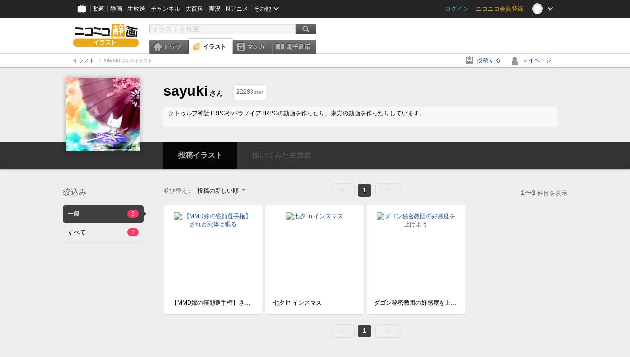

--- FILE ---
content_type: text/css
request_url: https://ext.seiga.nicovideo.jp/css/common/common_l.css?gfuk3e
body_size: 3159
content:
@charset "UTF-8";
@charset "utf-8";
/* CSS Document */

/***********************/
/* 属性基本設定(reset) */
/***********************/
div,p,
dl,dt,dd,ul,ol,li,
h1,h2,h3,h4,h5,h6,
pre,form,fieldset,input,textarea,blockquote,th,td {
  margin: 0px;
  padding: 0px;
  font-size: 100%;
  letter-spacing: 0px;
  word-wrap:break-word;
}
select{
  word-wrap:normal;
}
body {
  margin: 0 auto;
  padding: 0px;
  font-size: 100%;
  color: #333333;
  background-color:#FFFFFF;
  font-size: 12px;
  line-height: 120%;
  text-align: center;/* IE用 ブロックセンタリング */
  font-family: "メイリオ", Meiryo, "ＭＳ Ｐゴシック", Osaka, "ヒラギノ角ゴ Pro W3", sans-serif;
}
td {
  word-break: break-all;
}
img {
  border: 0px;
  -ms-interpolation-mode: bicubic;
}
table {
  border-collapse: collapse;
}
form {
  display: inline;
}
/**********************/



div.center_img a,
div.center_img .center_img_inner{
    display:block;
    vertical-align:middle;
    text-align:center;
    text-decoration:none;
    font-size: 0;
}
div.center_img img{
    vertical-align:middle;
}
div.center_img span.center_img_spring{
    display:inline-block;
    font-size:0;
    width:1px;
    margin-left:-1px;
    overflow:hidden;
    vertical-align:middle;
}

div.center_img_size_65{width:65px;height:65px;}
div.center_img_size_65 a{width:65px;height:65px;line-height:65px;}
div.center_img_size_65 .center_img_inner{width:65px;height:65px;line-height:65px;}
div.center_img_size_65 img{max-width:65px;max-height:65px;line-height:65px;}
div.center_img_size_65 span.center_img_spring{height:65px;}
div.center_img_size_72{width:72px;height:72px;}
div.center_img_size_72 a{width:72px;height:72px;line-height:72px;}
div.center_img_size_72 .center_img_inner{width:72px;height:72px;line-height:72px;}
div.center_img_size_72 img{max-width:72px;max-height:72px;line-height:72px;}
div.center_img_size_72 span.center_img_spring{height:72px;}
div.center_img_size_80{width:80px;height:80px;}
div.center_img_size_80 a{width:80px;height:80px;line-height:80px;}
div.center_img_size_80 .center_img_inner{width:80px;height:80px;line-height:80px;}
div.center_img_size_80 img{max-width:80px;max-height:80px;line-height:80px;}
div.center_img_size_80 span.center_img_spring{height:80px;}
div.center_img_size_100{width:100px;height:100px;}
div.center_img_size_100 a{width:100px;height:100px;line-height:100px;}
div.center_img_size_100 .center_img_inner{width:100px;height:100px;line-height:100px;}
div.center_img_size_100 img{max-width:100px;max-height:100px;line-height:100px;}
div.center_img_size_100 span.center_img_spring{height:100px;}
div.center_img_size_120{width:120px;height:120px;}
div.center_img_size_120 a{width:120px;height:120px;line-height:120px;}
div.center_img_size_120 .center_img_inner{width:120px;height:120px;line-height:120px;}
div.center_img_size_120 img{max-width:120px;max-height:120px;line-height:120px;}
div.center_img_size_120 span.center_img_spring{height:120px;}
div.center_img_size_140{width:140px;height:140px;}
div.center_img_size_140 a{width:140px;height:140px;line-height:140px;}
div.center_img_size_140 .center_img_inner{width:140px;height:140px;line-height:140px;}
div.center_img_size_140 img{max-width:140px;max-height:140px;line-height:140px;}
div.center_img_size_140 span.center_img_spring{height:140px;}
div.center_img_size_160{width:160px;height:160px;}
div.center_img_size_160 a{width:160px;height:160px;line-height:160px;}
div.center_img_size_160 .center_img_inner{width:160px;height:160px;line-height:160px;}
div.center_img_size_160 img{max-width:160px;max-height:160px;line-height:160px;}
div.center_img_size_160 span.center_img_spring{height:160px;}
@charset "utf-8";

/* CSS Document */

/**********************/
/* 装飾クラス系 */
/**********************/

.header_left {
  float: left;
}

.header_right {
  float: right;
}

/* "float" クリア */
.cfix:after {
  content: ".";
  display: block;
  height: 0px;
  clear: both;
  visibility: hidden;
}

.cfix {
  display: inline-block;
}

/* Hides from IE-mac \*/
* html .cfix {
  height: 1%;
}

*+html .cfix {
  height: 1%;
}

.cfix {
  display: block;
}

/* End hide from IE-mac */

/**********************/

ul, li{
  list-style:none;
}
#header_block a{
  text-decoration:none;
}
#header_block a:hover{
  text-decoration: underline;
}

/************************/
/* 最上部ヘッダバー設定 */
/************************/

#wrapper {
  text-align:left;
}

#bar {
/* */
}

#bar_cnt {
  margin: 0px auto 0px auto;
}

/* バー固定 */
#header {
  background: #ffffff url(/img/common/navi/bg_global_sub.png?201210171522) repeat-x left bottom;
  box-shadow: 0 2px 4px rgba(0,0,0,0.1);
  -webkit-box-shadow: 0 2px 4px rgba(0,0,0,0.1);
  -moz-box-shadow: 0 2px 4px rgba(0,0,0,0.1);
  -o-box-shadow: 0 2px 4px rgba(0,0,0,0.1);
}

#header_cnt {
  display: block;
  width: 984px;
  height: 73px;
  position:relative;
  margin: auto;
  padding: 0;
  zoom: 1;
  overflow:hidden;
}

#header_cnt:after {
  content: ".";
  display: block;
  height: 0px;
  clear: both;
  visibility: hidden;
}



/**********************/
/* ロゴ・検索フォーム */
/**********************/



/* ロゴ */
#header div#logo {
  float: left;
  width: 155px;
  margin-top:10px;
}

/* 検索フォーム */
#sg_menu_search {
  float: left;
  width: 341px;
}

#sg_menu_search input.search_form_text {
  color: #000000;
  border:none;
  background-color: #f5f5f5;
  font-size: 14px;
  margin:0;
  padding:2px 4px;
  width:288px;
  height:16px;
  border:1px solid #ccc;
  border-radius: 4px 0 0 4px;
  box-shadow: 1px 1px 3px 0 rgba(0,0,0,0.1) inset;
  -webkit-: 4px 0 0 4px;
  -moz-border-radius: 4px 0 0 4px;
  -o-border-radius: 4px 0 0 4px;
}
#sg_menu_search input.search_form_text:hover{border:1px solid #999;}
#sg_menu_search input.search_form_text:focus {
  outline:none;
  background-color: #FEFFF0;
  border:1px solid #999;
  box-shadow: 2px 2px 3px rgba(0,0,0,0.2) inset;
  -webkit-box-shadow: 2px 2px 3px rgba(0,0,0,0.2) inset;
  -moz-box-shadow: 2px 2px 3px rgba(0,0,0,0.2) inset;
  -o-box-shadow: 2px 2px 3px rgba(0,0,0,0.2) inset;
}

#header #search_button {
  padding:0px;
  margin:0px;
}

#header #search_button:hover {
  filter: alpha(opacity=80);
  -moz-opacity:0.80;
  opacity:0.80;
}

#sg_search_box {
  margin-top:12px;
}

#sg_global_navi{
  position: absolute;
  top: 45px;
  left: 155px;
}

#sg_global_navi li{
  float:left;
}

#sg_global_navi li a,
#sg_global_navi li span{
  display: block;
  line-height: 28px;
  background:url(/img/common/navi/menu_global.png?201307091930) no-repeat 0 0;
  height:28px;
  border-left: 1px solid #777676;
  border-right: 1px solid #494848;
  color:#EBEBEB;
  text-shadow: -1px -1px 0 #333;
  text-indent: 28px;
  font-size: 12px;
}
#sg_global_navi li .active{
  padding: 2px 0 0 0;
  border-radius: 3px 3px 0 0;
  -webkit-border-radius: 3px 3px 0 0;
  -moz-border-radius: 3px 3px 0 0;
  -o-border-radius: 3px 3px 0 0;
  border: 1px solid #ccc;
  border-bottom: 0;
  margin-top: -3px;
  color:#333333;
  font-weight:bold;
  text-shadow: 0 0 0 #333;
}
#sg_global_navi li a.active:hover{
  filter: none;
  -moz-opacity:none;
  opacity:1;
}
#sg_global_navi li a:hover{
  filter: alpha(opacity=80);
  -moz-opacity:0.80;
  opacity:0.80;
  text-decoration:none;
}
#sg_global_navi li .sg_navi_top{
  width:78px;
  background-position: 0 -1px;
  border-radius: 3px 0 0 0;
  -webkit-border-radius: 3px 0 0 0;
  -moz-border-radius: 3px 0 0 0;
  -o-border-radius: 3px 0 0 0;
}
#sg_global_navi li .sg_navi_top.active{
  background-position: 0px -152px;
  }
#sg_global_navi li .sg_navi_illust{
  width:88px;
  background-position: -2px -38px;
}
#sg_global_navi li .sg_navi_illust.active{
  background-position: -2px -189px;
}
#sg_global_navi li .sg_navi_manga{
  width:78px;
  background-position: -2px -76px;
}
#sg_global_navi li .sg_navi_manga.active{
  background-position: -2px -227px;
}
#sg_global_navi li .sg_navi_book{
  width:88px;
  background-position: -2px -115px;
  border-radius: 0 3px 0 0;
  -webkit-border-radius: 0 3px 0 0;
  -moz-border-radius: 0 3px 0 0;
  -o-border-radius: 0 3px 0 0;
}
#sg_global_navi li .sg_navi_book.active{
  background-position: -2px -266px;
}

/*R-18表示時*/
#sg_global_navi  .r18_navi li a,
#sg_global_navi  .r18_navi li span{
  text-indent: 27px;
}
#sg_global_navi .r18_navi li .sg_navi_top{
  width:29px;
  text-indent: -9999px;
  background-position: -2px -1px;
}

#sg_global_navi .r18_navi li .sg_navi_illust{
  width:82px;
  background-position: -2px -38px;
}
#sg_global_navi .r18_navi li .sg_navi_illust.active{
  background-position: -2px -189px;
}
#sg_global_navi .r18_navi li .sg_navi_manga{
  width:72px;
  background-position: -2px -76px;
}
#sg_global_navi .r18_navi li .sg_navi_manga.active{
  background-position: -2px -227px;
}
#sg_global_navi .r18_navi li .sg_navi_book{
  width:85px;
  background-position: -2px -115px;
  border-radius: 0;
  -webkit-border-radius: 0;
  -moz-border-radius: 0;
  -o-border-radius: 0;
}
#sg_global_navi .r18_navi li .sg_navi_book.active{
  background-position: -2px -266px;
}
#sg_global_navi .r18_navi li .sg_navi_r18{
  background:url(/img/common/navi/menu_global_r18.png) no-repeat -2px -1px;
  width: 63px;
  text-shadow: -1px -1px 0 #E22F68;
  border-left: 1px solid #F170A0;
  border-right: 1px solid #E22F68;
  border-radius: 0 3px 0 0;
  -webkit-border-radius: 0 3px 0 0;
  -moz-border-radius: 0 3px 0 0;
  -o-border-radius: 0 3px 0 0;
}
#sg_global_navi .r18_navi li .sg_navi_r18.active {
  background-position: -2px -38px;
  text-shadow: 0 0 0 #ffffff;
  border-color: #ccc;
}

.sg_global_bar{
  width: 984px;
  margin: 0 auto;
  height: 29px;
}
.sg_pankuzu{
  max-width: 780px;
  overflow: hidden;
  line-height: 29px;
  height: 29px;
  font-size: 94%;
  float:left;
  color:#ccc;
  vertical-align: middle;
  white-space: nowrap;
}
.sg_pankuzu li{
  display:inline;
}
.sg_pankuzu li{
  background: url(/img/common/navi/arrow_pankuzu.png) no-repeat right center;
  padding-right: 16px;
}
.sg_pankuzu li:last-child{
  background-image: none;
}
.sg_pankuzu li a{
  color: #666;
}
.sg_pankuzu .active{
  color:#999;
}
.sg_pankuzu .active:hover{
  color:#999;
  text-decoration: none;
}
.sg_pankuzu .pankuzu_suffix {
  font-size: 9px;
}
#sg_global_navi_sub{
  float:right;
}
#sg_global_navi_sub li{
  display:inline;
}
#sg_global_navi_sub li a{
  display: inline-block;
  line-height: 28px;
  background:url(/img/common/navi/menu_global.png?201307091930) no-repeat 0 0;
  padding: 0 10px 0 30px;
  border-right: 1px solid #fff;
  color: #114A9F;
}
#sg_global_navi_sub li a:hover,
#sg_global_navi_sub li a.active{
  background-color:#f5f5f5;
  border-right: 1px solid #E6E6E6;
  }

#sg_global_navi_sub li a.sg_navi_create{background-position: 3px -307px;}
#sg_global_navi_sub li a.sg_navi_my{background-position: 3px -337px;}

/**********************************
/*  スマートフォン版への誘導ヘッダ*/
/**********************************/
.guide_smartphone {
    display: block;
    margin: 12px auto 12px;
    width: 984px;
    text-align: center;
}
.guide_smartphone a {
    display: block;
}
.guide_smartphone img {
    display: block;
    width: 75%;
    margin: 0 auto;
}

/**********************/
/* 広告 */
/**********************/
#ad_140_600 {
  width:140px;
}

#header #ad_468_60 {
  width:468px;
  height:60px;
  float:right;
  margin-top:6px;
}

#ad_728_90 {
  margin: 28px auto 0 auto;
  width:728px;
  height:90px;
}

/****************************/
/* グローバルナビゲーション */
/****************************/


/**********************/

#siteHeader #siteHeaderInner #siteHeaderRightMenuContainer li {
  height: 22px;
}

#siteHeader #siteHeaderInner #siteHeaderRightMenuContainer li a {
  padding: 2px 6px 2px 16px;
}

#siteHeader #siteHeaderInner #siteHeaderRightMenuContainer .siteHeaderRightMenuGroupLabel a {
  width: 116px;
  padding-left: 8px;
  font-weight: bold;
  color: #fff;
  background-color: #353535;
}

#siteHeader #siteHeaderInner #siteHeaderRightMenuContainer .siteHeaderRightMenuSeparator:hover {
  background-color: transparent;
}

#siteHeader #siteHeaderInner #siteHeaderNotification:not(.siteHeaderPremium) ~ li.siteHeaderCreateLink {
  display: none;
}

#pagetop {
  position: fixed;
  right: 50%;
  bottom: 80px;
  padding: 5px;
  width: 100px;
  height: 100px;
  z-index: 1000;
  margin-right: -630px;
}
#pagetop img:hover {
  -webkit-opacity: 0.8;
  -moz-opacity: 0.8;
  opacity: 0.8;
  filter: alpha(opacity=80);
  -ms-filter: "alpha(opacity=80)";
  zoom: 1;
  cursor: pointer;
}
#content.list #pagetop {
  margin-right: -630px;
}
#content.top #pagetop {
  margin-right: -620px;
}
#content.illust #pagetop {
  margin-right: -610px;
}
.pankuzu {
  border-width: 1px 0 1px 0;
  border-color: #e8e8e8;
  border-style: solid;
  background-color: #ffffff;
}
#footer {
  background-color: #ffffff;
  margin: 0;
}
#footer .inner {
  width: 986px;
  margin-left: auto;
  margin-right: auto;
  padding: 20px 0;
  text-align: right;
}
#footer .inner #footer_menu {
  display: inline;
  margin-right: 20px;
  color: #ccc;
}
#footer .inner #footer_menu a {
  color: #999999;
}
#footer .inner address {
  display: inline;
}
#footer .inner address a {
  color: #ccc;
  font-style: normal;
  text-decoration: none;
}
#footer .inner address a:hover {
  text-decoration: underline;
}
#ad_728_90_footer_fixed {
  height: 90px;
}
#ad_728_90_footer_fixed .ad_728_90_footer_fixed__inner {
  position: fixed;
  width: 728px;
  height: 90px;
  bottom: 0;
  left: 50%;
  margin-left: -364px;
  z-index: 1000;
}
